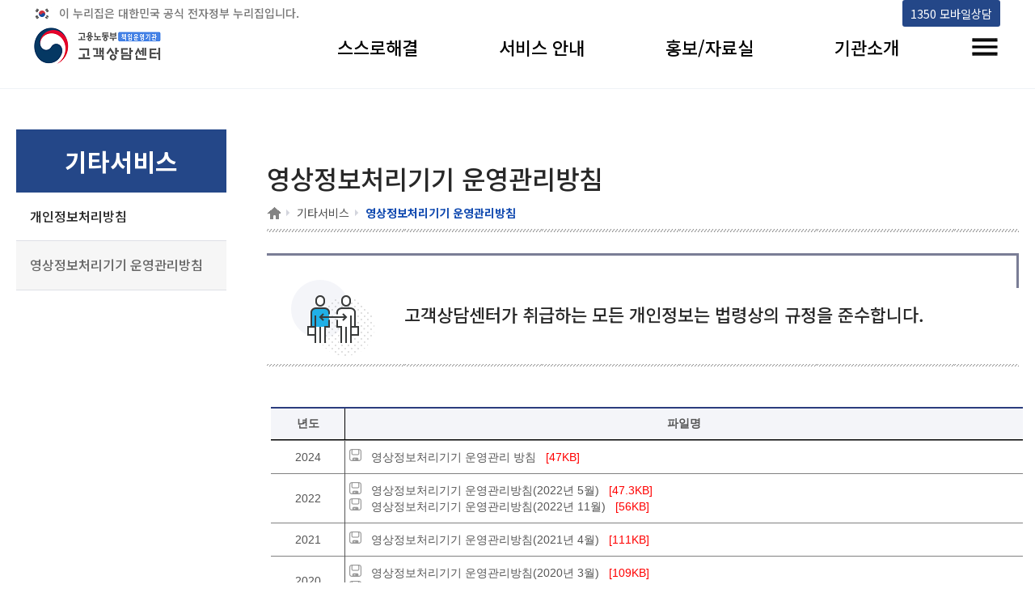

--- FILE ---
content_type: text/html;charset=UTF-8
request_url: https://1350.moel.go.kr/home/hp/policy/process.do;jsessionid=6E8921C3FD18E0768CB9C5C966A6E71B
body_size: 25556
content:

     



<head>
<meta charset="UTF-8">
<!-- <meta http-equiv="Content-Type" content="text/html; charset=UTF-8"> -->
<meta http-equiv="X-UA-Compatible" content="IE=edge">

<meta name="viewport" content="width=device-width, initial-scale=1.0">

<link rel="stylesheet" type="text/css" href="https://fonts.googleapis.com/earlyaccess/notosanskr.css">
<link href="https://fonts.googleapis.com/css2?family=Material+Icons" rel="stylesheet">

<script src="//wcs.naver.net/wcslog.js"></script>
<script>
	if(!wcs_add) var wcs_add = {};
	wcs_add["wa"] = "41f123342acc24";
	if(window.wcs) { wcs_do(); }
</script>

<link rel="icon" href="data:;base64,iVBORw0KGgo=">

<script src="//developers.kakao.com/sdk/js/kakao.min.js"></script>
<!DOCTYPE html>
<html lang="ko">
<head>
<meta http-equiv="Content-Type" content="text/html; charset=UTF-8">
<meta http-equiv="X-UA-Compatible" content="IE=edge">
<title>고용노동부 고객상담센터 영상정보처리기기 운영관리방침</title>
<!-- 게시판 관련 css  -->
<link rel="stylesheet" href="/home/hp/assets/css/board.css;jsessionid=DFB1702E5C39D0B1352AECC5CC5457E9">
<link rel="stylesheet" href="/home/hp/assets/css/program.css;jsessionid=DFB1702E5C39D0B1352AECC5CC5457E9">
<link rel="stylesheet" href="/home/hp/assets/css/board_term.css;jsessionid=DFB1702E5C39D0B1352AECC5CC5457E9">	

<script src="/home/hp/policy/js/policy_file.js;jsessionid=DFB1702E5C39D0B1352AECC5CC5457E9"></script>

<!-- //게시판 관련 css  -->

<!-- 게시판 슬라이드 화면 관련 js -->
<script src="/home/hp/assets/js/jquery-1.12.2.min.js;jsessionid=DFB1702E5C39D0B1352AECC5CC5457E9"></script>
<script src="/home/hp/assets/js/slick.extensions.min.js;jsessionid=DFB1702E5C39D0B1352AECC5CC5457E9"></script>
<script src="/home/hp/assets/js/slick.min.custom.1.6.0.8.js;jsessionid=DFB1702E5C39D0B1352AECC5CC5457E9"></script>

<!-- //게시판 슬라이드 화면 관련 js -->

<!-- ie 미디어 css 추가 -->
<link rel="stylesheet" href="/home/hp/assets/css/ie.media.css;jsessionid=DFB1702E5C39D0B1352AECC5CC5457E9">
<link rel="stylesheet" href="/home/hp/assets/css/sub_main_new.css;jsessionid=DFB1702E5C39D0B1352AECC5CC5457E9">
<link rel="stylesheet" href="/home/hp/assets/css/policy.css;jsessionid=DFB1702E5C39D0B1352AECC5CC5457E9">
</head>

<body>
	<div id="wrap">
		<!-- 헤더 인클루드 -->
		<!-- header -->
		


  
<html lang="ko">
<title>고용노동부 고객상담센터</title>
<!-- 페이지 관련 css 파일 -->
<link rel="stylesheet" href="/home/hp/assets/css/default.css;jsessionid=DFB1702E5C39D0B1352AECC5CC5457E9">  <!-- 전체 페이지 기본 css -->
<link rel="stylesheet" href="/home/hp/assets/css/default2.css;jsessionid=DFB1702E5C39D0B1352AECC5CC5457E9">  <!-- 수정한 내역 -->
<link rel="stylesheet" href="/home/hp/assets/css/sub_main.css;jsessionid=DFB1702E5C39D0B1352AECC5CC5457E9"> <!-- 
상단 메뉴 구성 css -->
<!--//페이지 관련 css 파일 -->

<!-- 헤더 관련 js 파일 -->
<script src="/home/hp/assets/js/jquery-1.12.2.min.js;jsessionid=DFB1702E5C39D0B1352AECC5CC5457E9"></script>

<script src="/home/hp/assets/js/jquery.sticky.js;jsessionid=DFB1702E5C39D0B1352AECC5CC5457E9"></script>
<script src="/home/hp/assets/js/common.js;jsessionid=DFB1702E5C39D0B1352AECC5CC5457E9"></script>
<!-- //헤더 관련 js 파일 -->

<!-- ie 미디어 css 추가 -->
<link rel="stylesheet" href="/home/hp/assets/css/ie.media.css;jsessionid=DFB1702E5C39D0B1352AECC5CC5457E9">
<link rel="stylesheet" href="/home/hp/assets/css/sub_main_new.css;jsessionid=DFB1702E5C39D0B1352AECC5CC5457E9">

<!-- 헤더(메뉴) 스크롤 해도 고정으로 따라오게 하는 스크립트  -->
<script>
	$(document).ready(function($){
	$("#header").sticky({topSpacing:0});
	$.noConflict();
	
	//main화면인지 체크하는 변수
	var mainChk = "";

	/*  if(mainChk == 'main'){
		$(".common_info_box").css({"display":"none"});
	}  */

	});

	//헤더 "보다나은정부" 로고 클릭 시 이동 페이지 함수
	function toplogo(){
		window.open("https://www.innogov.go.kr/ucms/main/main.do");	
	}
</script>

<header id="header">
	<div class="gov_top_info" style="display:flex;">
		<p style="flex:1;">이 누리집은 대한민국 공식 전자정부 누리집입니다.</p>
		<a href="#move_main_div" style="opacity:0; position: absolute; cursor: default;" id="move_main_focus">본문 바로가기</a>
		<a href="https://1350.moel.go.kr" title="1350 모바일상담(새 창 열림)" alt="1350 모바일상담(새 창 열림)" target="_blank"><i class="fa fa-clone"></i> 1350 모바일상담<span></span></a>
	</div>
	<div>
		<h1 class="sr-only" style="clip:auto; font-size:0; width:auto; height: auto;">
			<span class="logo"><a href="/home/hp/main/hpmain.do;jsessionid=DFB1702E5C39D0B1352AECC5CC5457E9"><span class="sr-only">고용노동부 책임운영기관 고객상담센터</span></a></span>
		</h1>
		<div class="h_top">
			<div class="info_link">
				<!-- 관리자 페이지로 이동 할 수 있게 만들 a링크  -->
				<a href="https://1350.moel.go.kr" title="1350 모바일상담" id="mobile_center" target="_blank"><i class="fa fa-clone"></i> 1350 모바일상담<span></span></a>
			</div>
		</div>
		<nav id="gnb">
			<ul class="nav">
				<!--메뉴1-->
				<li>
					<a href="/home/hp/counsel/csinfo.do;jsessionid=DFB1702E5C39D0B1352AECC5CC5457E9?cs_idx=4" >스스로해결</a>
					<div>
						<ul>
							<li><a href="/home/hp/counsel/csinfo.do;jsessionid=DFB1702E5C39D0B1352AECC5CC5457E9?cs_idx=4" >실업급여</a></li>
							<li><a href="/home/hp/counsel/csinfo.do;jsessionid=DFB1702E5C39D0B1352AECC5CC5457E9?cs_idx=5" >근로기준</a></li>
							<li><a href="/home/hp/counsel/csinfo.do;jsessionid=DFB1702E5C39D0B1352AECC5CC5457E9?cs_idx=2" >산업안전</a></li>
							<li><a href="/home/hp/counsel/csinfo.do;jsessionid=DFB1702E5C39D0B1352AECC5CC5457E9?cs_idx=1" >국민취업지원</a></li>
							<li><a href="/home/hp/counsel/csinfo.do;jsessionid=DFB1702E5C39D0B1352AECC5CC5457E9?cs_idx=3" >고용안정</a></li>
							<li><a href="/home/hp/counsel/csinfo.do;jsessionid=DFB1702E5C39D0B1352AECC5CC5457E9?cs_idx=7" >모성보호</a></li>
							<li><a href="/home/hp/counsel/csinfo.do;jsessionid=DFB1702E5C39D0B1352AECC5CC5457E9?cs_idx=8" >외국인 고용허가</a></li>
							<li><a href="/home/hp/counsel/csinfo.do;jsessionid=DFB1702E5C39D0B1352AECC5CC5457E9?cs_idx=6" >기타</a></li>
						</ul>
					</div>
				</li>
				<!--메뉴2-->
				<li>
					<a href="/home/hp/ch/callchat.do;jsessionid=DFB1702E5C39D0B1352AECC5CC5457E9" >서비스 안내</a>
					<div>
						<ul>
							<li><a href="/home/hp/data/faq.do;jsessionid=DFB1702E5C39D0B1352AECC5CC5457E9" >F A Q</a></li>
							<li><a href="/home/hp/ch/callchat.do;jsessionid=DFB1702E5C39D0B1352AECC5CC5457E9" >1350전화 상담</a></li>
							<li><a href="/home/hp/ch/mobilechat.do;jsessionid=DFB1702E5C39D0B1352AECC5CC5457E9" >1350모바일 상담</a></li>
							<li><a href="/home/hp/ch/internetchat.do;jsessionid=DFB1702E5C39D0B1352AECC5CC5457E9" >빠른인터넷 상담</a></li>
							<li><a href="/home/hp/data/chatbot.do;jsessionid=DFB1702E5C39D0B1352AECC5CC5457E9" >챗봇</a></li>
							<li><a href="/home/hp/data/chatting.do;jsessionid=DFB1702E5C39D0B1352AECC5CC5457E9" >채팅상담</a></li>
							<li><a href="/home/hp/data/webtoon.do;jsessionid=DFB1702E5C39D0B1352AECC5CC5457E9" >웹툰</a></li>
						</ul>
					</div>
				</li>
				<!--메뉴3-->
				<li>
					<a href="/home/hp/data/reportList.do;jsessionid=DFB1702E5C39D0B1352AECC5CC5457E9">홍보/자료실</a>
					<div>
						<ul>
							<li><a href="/home/hp/data/reportList.do;jsessionid=DFB1702E5C39D0B1352AECC5CC5457E9" >보도자료</a></li>
							<li><a href="/home/hp/data/orgnewsList.do;jsessionid=DFB1702E5C39D0B1352AECC5CC5457E9">기관소식</a></li>
							
							<li><a href="http://www.moel.go.kr/info/lawinfo/statute/statuteList.do" target="_blank">법령자료 <img src="/home/hp/assets/img/fa-clone.png;jsessionid=DFB1702E5C39D0B1352AECC5CC5457E9" alt="새창" style="width: 10px;"></a></li>
							<li><a href="http://www.moel.go.kr/info/publicdata/qnrinfo/qnrInfoList.do" target="_blank">행정해석 <img src="/home/hp/assets/img/fa-clone.png;jsessionid=DFB1702E5C39D0B1352AECC5CC5457E9" alt="새창" style="width: 10px;"></a></li>


						</ul>
					</div>
				</li>
				<!--메뉴4-->
				<li>
					<a href="/home/hp/data/noticeList.do;jsessionid=DFB1702E5C39D0B1352AECC5CC5457E9">기관소개</a>
					<div>
						<ul>
							<li><a href="/home/hp/data/noticeList.do;jsessionid=DFB1702E5C39D0B1352AECC5CC5457E9" >공지사항</a></li>
							<li><a href="/home/hp/intro/introduce.do;jsessionid=DFB1702E5C39D0B1352AECC5CC5457E9" >인사말</a></li>
							
							<li><a href="/home/hp/intro/vision.do;jsessionid=DFB1702E5C39D0B1352AECC5CC5457E9" >미션 / 비전 / 연혁</a></li>
							<li><a href="/home/hp/intro/orgMission.do;jsessionid=DFB1702E5C39D0B1352AECC5CC5457E9" >조직 / 시설안내</a></li>
							<li><a href="/home/hp/data/bisscostList.do;jsessionid=DFB1702E5C39D0B1352AECC5CC5457E9" >정보공개</a></li>
						</ul>
					</div>
				</li>
				<li class="allmenu"><button type="button"><span class="sr-only">전체메뉴 토글</span></button></li>
			</ul>
		</nav>
		<button type="button" class="m-nav-toggle"><span class="sr-only">메뉴토글</span></button>
		<div id="allmenuSet">
			<h1>전체메뉴</h1>
			<button type="button" class="allmenuSetClose"><span class="sr-only">전체메뉴 닫기</span></button>
		</div>
		<script>
			var allmenulist = $('#allmenuSet>h1').after($('#gnb .nav').clone());
			
			$('#allmenuSet').find('.allmenu').remove();
			
			allmenulist.find('.allmenu,.lang').remove();
			
			$('.allmenuSetClose').click(function(event) {
				$('#allmenuSet').toggle();
				$('.allmenu button').focus();
			});
			$('.allmenu button').click(function(event) {
				$('#allmenuSet').toggle();
				$('#allmenuSet').attr('tabindex',0).focus()
			});
			$('.allmenu button').focusin(function() {
				$('.nav li').removeClass('on')
			})
			$('.m-nav-toggle').click(function(event) {
				$('#allmenuSet').toggle();

			});
			function sizechk(argument) {
				if ($(window).width()>992) {
					$('body').addClass('pc').removeClass('mobile')
				}else{
					$('body').addClass('mobile').removeClass('pc')
				}
			}
			$(function() {
				sizechk()
				$('.m-top-sh-toggle').click(function(event) {
					$('body').addClass('mobile-sh-active');
				});
				$('.b-sh-close').click(function(event) {
					$('body').removeClass('mobile-sh-active');
				});
			});
			var $vline  = $("p .vline");
		</script>
	</div>
</header>
	<!-- //header -->
	
	
	<!-- 상단 상담/공유 -->
	<div class="common_info_box" style="display:none">
		<div class="common_info_box_layout">
			<div class="korea_box">
				<div class="title_box">
					<span class="title"><a href="https://www.mois.go.kr/frt/sub/popup/p_taegugki_banner/screen.do" target="_blank" title="새창열기"><strong>국가상징 알아보기</strong></a></span>
					<span class="date">2021. 07. 10</span>
				</div>
			</div>

			<!-- 공유하기 -->
			<div class="population_box">
				<ul class="sns_list">
					<li>
						<div class="sns-container" id="sns-container">
							<button id="open" class="open-btn">
								<i class="fa fa-share-alt"></i><span class="hidden">공유하기</span>
							</button>
							<a href="#" class="fb" target="_blank"><i class="fa fa-facebook"></i><span class="hidden">페이스북</span></a>
							<a href="#" class="twt" target="_blank"><i class="fa fa-twitter"></i><span class="hidden">트위터</span></a>
							<a href="#" class="x" id="close"><i class="fa fa-times"></i><span class="hidden">닫기</span></a>
							<a href="#" class="blog" target="_blank"><img src="../assets/img/sns-blog.png" alt="네이버블로그(새창)" style="width: 23px;"></a>
							<a href="#" class="ins" target="_blank"><i class="fa fa-instagram"></i><span class="hidden">인스타그램</span></a>
						</div>
					</li>		
					<li class="addons_item print"><button type="button" onclick="window.print();" class="addons_button"><img src="/home/hp/assets/img/icon-print.png;jsessionid=DFB1702E5C39D0B1352AECC5CC5457E9" alt="프린트하기"></button></li>
				</ul>
			</div>
			<!-- // 공유하기 -->
			
			<!-- 상담하기버튼 -->
			<div class="counsel_box">
				<div class="align_box">
					<a href="/home/hp/ch/callchat.do;jsessionid=DFB1702E5C39D0B1352AECC5CC5457E9">
						<span class="service-ico call1"></span>
						<span class="item-text">전화 상담</span>
					</a>
					<a href="http://1350.moel.go.kr/" target="_blank">
						<span class="service-ico call2"></span>
						<span class="item-text">모바일 상담</span>
					</a>
					<a href="http://minwon.moel.go.kr/minwon2008/lc_minwon/lc_quick_internet_list.do" target="_blank">
						<span class="service-ico call3"></span>
						<span class="item-text">인터넷 상담</span>
					</a>	
					<a href="https://kin.naver.com/profile/index.nhn?u=LozJsi3cGuRd5Y5PklLl8GwBQI1V%2BpaEnpueNikIQss%3D" target="_blank">
						<span class="service-ico call4"></span>
						<span class="item-text">지식IN 상담</span>
					</a>
				</div>
			</div>
			<!-- // 상담하기버튼 -->
			<script>
				$(function() {
					$("#move_main_focus").focusin(function() {
						$(this).css("opacity", "1");
					})
					$("#move_main_focus").focusout(function() {
						$(this).css("opacity", "0");
					})
					$("#move_main_focus").on("click", function() {
						$(".hpag:first > div > div:first-child > div > ol > li:first-child > a ").focus();
					})
				})
			</script>
			<script>
				function copy() {
					const url = location.href;
					const dummy = document.createElement("input");
					
					document.body.appendChild(dummy);
					dummy.value = url;
					dummy.select();
					document.execCommand("copy");
					document.body.removeChild(dummy);
					alert("주소가 복사되었습니다.");
					setTimeout(function() {
						$("#copyLocation").focus();
					});
				}
			</script>
			<style>
			.gov_top_info a {
				padding: 0 10px;
				background: #244788;
				color:#fff;
				height:33px;
				line-height: 33px;
				vertical-align:middle;
				font-size:0.9em;
				margin-right: 3px;
				border-radius: 3px;
			}
			.gov_top_info a:focus {outline: none !important; border:3px solid #b3c500;}
			
			.p-button.black:focus {outline: none !important; border:3px solid #b3c500;}
			.bblackBtn:focus {outline: none !important; border:3px solid #b3c500;}
			</style>
		</div>
	</div>
	<!-- //상단 상담/공유-->
</html>	
		<!-- /header -->
		<!-- Container -->
		<div id="container">
		
			<!-- Left Menu -->
			<nav class="lnb">
		  		<h2><span>기타서비스</span></h2>
		  		<ul>
		  			<li class=""><a href="/home/hp/policy/privacy.do;jsessionid=DFB1702E5C39D0B1352AECC5CC5457E9" class="pt20 pb20">개인정보처리방침</a></li>
		  			<li class="on"><a href="/home/hp/policy/process.do;jsessionid=DFB1702E5C39D0B1352AECC5CC5457E9" class="pt20 pb20">영상정보처리기기 운영관리방침</a></li>
		  		</ul>
			</nav>
			<!-- // Left Menu -->
		
			<!-- Contents -->
			<div id="right">
				<div id="move_main_div" style="position: absolute; margin-top:-100px;"></div>
				<main>
					<div class="hpag">
						<div style="display:flex; align-items: center;">
							<div style="flex:1;">
								<h2>영상정보처리기기 운영관리방침</h2>
								<div class="locontainer">
									<ol class="location">
										<li><a href="/home/;jsessionid=DFB1702E5C39D0B1352AECC5CC5457E9"><span class="home"> <span class="sr-only">홈</span></span></a></li>
										<li><a href="/home/hp/policy/privacy.do;jsessionid=DFB1702E5C39D0B1352AECC5CC5457E9">기타서비스</a></li>
										<li><em>영상정보처리기기 운영관리방침</em></li>
									</ol>
								</div>
							</div>
						</div>
					</div>
					<div id="content">
						<div class="pagecont" id="content">
							<div class="sub_box n01">
								<div class="box_wrap">
									<h3 class="box_title" style="margin-top: 20px;">고객상담센터가 취급하는 모든 개인정보는 법령상의 규정을 준수합니다.</h3>
									<div class="box_text"></div>
								</div>
							</div>
	                 		<table class="tg" style="border-right:hidden;border-left:hidden;margin-left:5px;">
	                 			<caption>영상정보처리기기 운영관리방침. 년도, 파일명</caption>
								<thead>
									<tr>
									    <th class="tg-oorc attach"><b>년도</b></th>
									    <th class="tg-oorc"><b>파일명</b></th>
									</tr>
								</thead>
								<tbody>
									<tr>
										<td class="tg-9wq8">2024</td>
										<td class="tg-lboi">
											<img src="/home/hp/assets/img/policy/con_save.gif;jsessionid=DFB1702E5C39D0B1352AECC5CC5457E9" alt="save"></img> &nbsp;
											<a href="/home/hp/assets/file/policy/process24.pdf;jsessionid=DFB1702E5C39D0B1352AECC5CC5457E9" download="영상정보처리기기 운영관리 방침.pdf">영상정보처리기기 운영관리 방침</a> 
													&nbsp;&nbsp;<font class="red">[47KB]</font>
										</td>	
									</tr>
									<tr>
										<td class="tg-9wq8">2022</td>
										<td class="tg-lboi">
											<img src="/home/hp/assets/img/policy/con_save.gif;jsessionid=DFB1702E5C39D0B1352AECC5CC5457E9" alt="save"></img> &nbsp;
											<a href="/home/hp/assets/file/policy/process220509.pdf;jsessionid=DFB1702E5C39D0B1352AECC5CC5457E9" download="영상정보처리기기 운영관리 방침(2022.05.09.).pdf">영상정보처리기기 운영관리방침(2022년 5월)</a> 
													&nbsp;&nbsp;<font class="red">[47.3KB]</font>
											<br />
											<img src="/home/hp/assets/img/policy/con_save.gif;jsessionid=DFB1702E5C39D0B1352AECC5CC5457E9" alt="save"></img> &nbsp;
											<a href="/home/hp/assets/file/policy/영상정보처리기기 운영관리 방침(2022.11.09).hwp;jsessionid=DFB1702E5C39D0B1352AECC5CC5457E9" download="영상정보처리기기 운영관리 방침(2022.11.09).hwp">영상정보처리기기 운영관리방침(2022년 11월)</a> 
													&nbsp;&nbsp;<font class="red">[56KB]</font>
										</td>	
									</tr>
									<tr>
										<td class="tg-9wq8">2021</td>
										<td class="tg-lboi">
											<img src="/home/hp/assets/img/policy/con_save.gif;jsessionid=DFB1702E5C39D0B1352AECC5CC5457E9" alt="save"></img> &nbsp;
											<a href="/home/hp/assets/file/policy/영상정보처리기기 운영관리 방침(2021.04.21).hwp;jsessionid=DFB1702E5C39D0B1352AECC5CC5457E9">영상정보처리기기 운영관리방침(2021년 4월)</a> 
													&nbsp;&nbsp;<font class="red">[111KB]</font>
										</td>	
									</tr>  
									  <tr>
									    <td class="tg-9wq8">2020</td>
										<td class="tg-lboi">
									    	<img src="/home/hp/assets/img/policy/con_save.gif;jsessionid=DFB1702E5C39D0B1352AECC5CC5457E9" alt="save"></img> &nbsp;
									    		<a href="/home/hp/assets/file/policy/영상정보처리기기 운영관리 방침(2020.03.06).hwp;jsessionid=DFB1702E5C39D0B1352AECC5CC5457E9">영상정보처리기기 운영관리방침(2020년 3월)</a> 
									   					&nbsp;&nbsp;<font class="red">[109KB]</font>
									   		<br />
									   		<img src="/home/hp/assets/img/policy/con_save.gif;jsessionid=DFB1702E5C39D0B1352AECC5CC5457E9" alt="save"></img> &nbsp;
									    		<a href="/home/hp/assets/file/policy/영상정보처리기기 운영관리 방침(2020.08.10).hwp;jsessionid=DFB1702E5C39D0B1352AECC5CC5457E9">영상정보처리기기 운영관리방침(2020년 8월)</a> 
									   					&nbsp;&nbsp;<font class="red">[109KB]</font>
									    </td>	
									  </tr>
									  <tr>
									    <td class="tg-9wq8">2019</td>
									     <td class="tg-lboi">
									    	<img src="/home/hp/assets/img/policy/con_save.gif;jsessionid=DFB1702E5C39D0B1352AECC5CC5457E9" alt="save"></img> &nbsp;
									    		<a href="/home/hp/assets/file/policy/영상정보처리기기 운영관리 방침(2019.02.14).hwp;jsessionid=DFB1702E5C39D0B1352AECC5CC5457E9">영상정보처리기기 운영관리방침(2019년 2월)</a> 
									   					&nbsp;&nbsp;<font class="red">[21KB]</font>
									   		<br />
									    </td>						 
									  </tr>
									<tr>
									    <td class="tg-9wq8">2018</td>
									     <td class="tg-lboi">
									    	<img src="/home/hp/assets/img/policy/con_save.gif;jsessionid=DFB1702E5C39D0B1352AECC5CC5457E9" alt="save"></img> &nbsp;
									    		<a href="/home/hp/assets/file/policy/영상정보처리기기 운영관리 방침(2018.2.12).hwp;jsessionid=DFB1702E5C39D0B1352AECC5CC5457E9">영상정보처리기기 운영관리방침(2018년 2월)</a> 
									   					&nbsp;&nbsp;<font class="red">[21KB]</font>
									   		<br />
									   		<img src="/home/hp/assets/img/policy/con_save.gif;jsessionid=DFB1702E5C39D0B1352AECC5CC5457E9" alt="save"></img> &nbsp;
									    		<a href="/home/hp/assets/file/policy/영상정보처리기기 운영관리 방침(2018.5.16).hwp;jsessionid=DFB1702E5C39D0B1352AECC5CC5457E9">영상정보처리기기 운영관리방침(2018년 5월)</a> 
									   					&nbsp;&nbsp;<font class="red">[21KB]</font>
									    </td>	
									  </tr>
								</tbody>
							</table>  
						</div>		
				
						<div class="pagecont" id="content">  
							<ul>
								<li class="contdata">
									<table>
										<tbody> 
		        							<tr>
		        								<td style="padding-top:20px">
													<img src="/home/hp/assets/img/policy/process24_1.png;jsessionid=DFB1702E5C39D0B1352AECC5CC5457E9" style="border:1px solid #d3d3d3; width:100%;" alt="영상정보처리기기 운영관리방침1"/>
													<img src="/home/hp/assets/img/policy/process24_2.png;jsessionid=DFB1702E5C39D0B1352AECC5CC5457E9" style="border:1px solid #d3d3d3; width:100%;" alt="영상정보처리기기 운영관리방침2"/>
		        								</td>
		        							</tr>
		       							</tbody>
		       						</table>
								</li>
							</ul>
						</div> <!-- // .pagecont -->
					</div> <!-- //. content -->
				</main>
			</div> <!-- //.right -->		
		</div><!-- //Container -->
	</div> <!-- .wrap -->
	<br><br>	
	<!-- Footer -->
	


<!-- Footer -->

<!-- //푸터 ARS 안내 -->
<html lang="ko">
	<div class="footerSet">
		
		<div class="myContent">
			<footer id="footer">
				<nav class="fnav">
					<p class="flogo" alt="고용노동부 책임운영기관 고객상담센터">고용노동부 책임운영기관 고객상담센터</p>
					<ul style="flex:1;">
						<li><a href="/home/hp/policy/privacy.do;jsessionid=DFB1702E5C39D0B1352AECC5CC5457E9">개인정보처리방침</a></li>
						<li><a href="/home/hp/policy/process.do;jsessionid=DFB1702E5C39D0B1352AECC5CC5457E9">영상정보처리기기 운영관리방침</a></li>
						<li><a href="/home/hp/intro/orgMission.do;jsessionid=DFB1702E5C39D0B1352AECC5CC5457E9">고객상담센터 콜센터 안내</a></li>
					</ul>
					<div style="display: flex; justify-content: center; align-items: center; color:white;">
						<img src='/home/hp/assets/img/new_main/footer_icon.png;jsessionid=DFB1702E5C39D0B1352AECC5CC5457E9' alt=""/>
						<p style="margin-left:5px;">정부민원안내 콜센터: 국번없이 <span style="display: contents;">110</span></p>
					</div>
				</nav>
				<div style="display: flex; width: 100%;">
					<address style="display: flex; flex-direction: column; flex:1;">
						<p class="addr" style="flex:1; font-size:15px;">
							(우)44543    지번주소 : 울산 중구 북정동 236번지 <br class="mobile-br"><span class="footer-bar">|</span> 도로명주소 : 울산 중구 종가로 405-3   <span class="footer-bar">|</span>   <span class="fb">상담문의: (국번없이)1350(유료)</span>
						</p>
						<p style="color: #8f9096; font-size:15px;">Copyright ⓒ 고용노동부 고객상담센터 All rights reserved.</p>
					</address>
					<div style="padding-top:10px;">
						<a title="새창" href="http://www.wa.or.kr/board/list.asp?BoardID=0006" target="_blank"> 
							<img class="wa" alt="(사)한국장애인단체총연합회 한국웹접근성인증평가원 웹 접근성 우수사이트 인증마크(WA인증마크)" src="/home/hp/assets/img/walogo.png" width="75px" height="52.5px"/>
						</a>
					</div>
				</div>
			</footer>
		</div>
	</div>
	<style>
		.sub-quick-btn {position: fixed; right: 3%; bottom: 5%; display: flex; flex-direction: column; justify-content: center; align-items: center;}
		.sub-quick-btn > div {width: 50px; height: 50px; cursor: pointer; border:1px solid; border-radius: 50%;}
		/* .sub-quick-btn .move_top:before {content:''; position:absolute; width: 2px; height: 10px; background-color: #ccc; margin-top:30px;}
		.sub-quick-btn .move_top:after {content:''; position:absolute; width: 2px; height: 10px; background-color: #ccc;} */
		#move_top:focus {outline: none !important; border:3px solid #b3c500;}
		@media(max-width:767px) {
			.sub-quick-btn {display: none;}
		}
	</style>
	<script>
		$(function() {
			$(".move_top").on("click", function() {
				$("html, body").animate({scrollTop:0}, 400);
				return false;
			})
		})
	</script>
</html>
<!-- //footer -->
	<!-- //footer -->

</body>
</html>